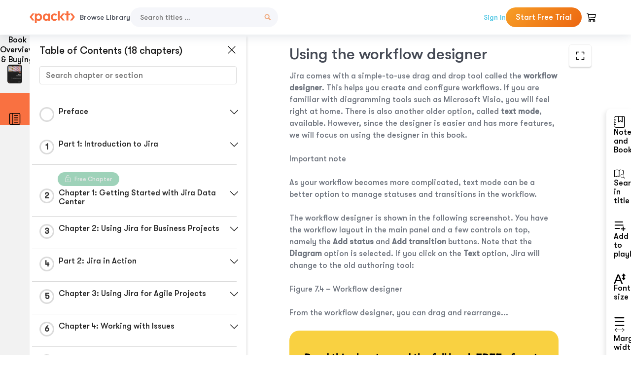

--- FILE ---
content_type: image/svg+xml
request_url: https://subscription.packtpub.com/rebuild/build/assets/focus-CBVQmM3u.svg
body_size: -74
content:
<svg fill="currentColor" width="24px" height="24px" viewBox="0 0 24 24" xmlns="http://www.w3.org/2000/svg"><path d="M8,2H3A1,1,0,0,0,2,3V8A1,1,0,0,0,4,8V4H8A1,1,0,0,0,8,2ZM8,20H4V16a1,1,0,0,0-2,0v5a1,1,0,0,0,1,1H8a1,1,0,0,0,0-2ZM21,2H16a1,1,0,0,0,0,2h4V8a1,1,0,0,0,2,0V3A1,1,0,0,0,21,2Zm0,13a1,1,0,0,0-1,1v4H16a1,1,0,0,0,0,2h5a1,1,0,0,0,1-1V16A1,1,0,0,0,21,15Z"/></svg>